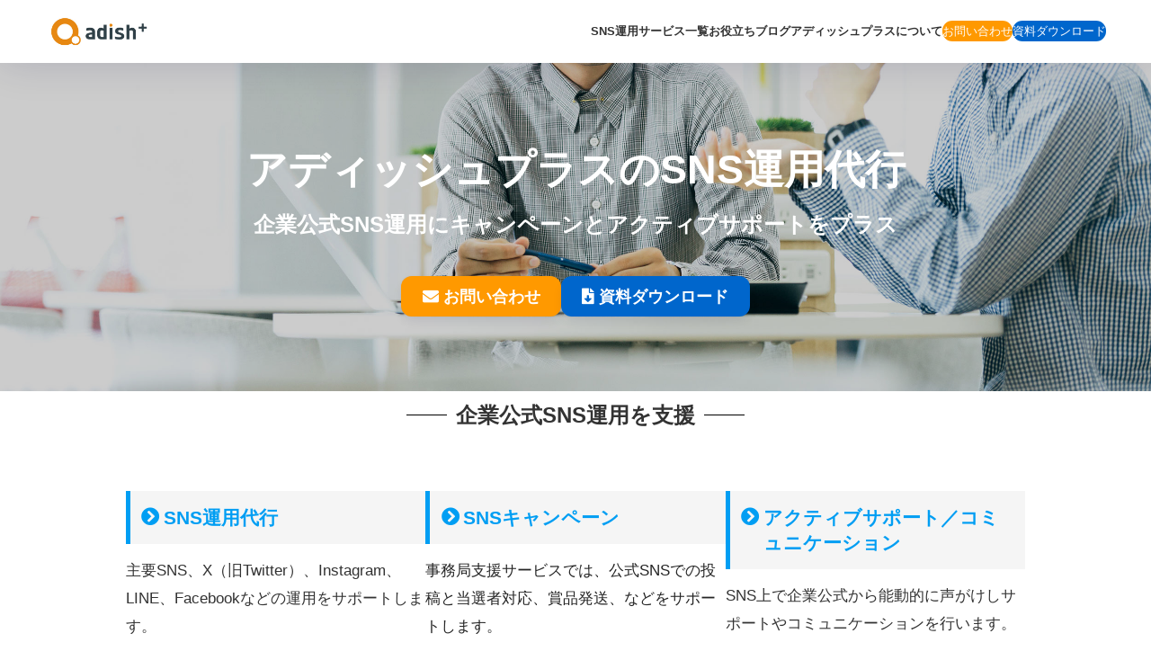

--- FILE ---
content_type: text/html; charset=utf-8
request_url: https://www.google.com/recaptcha/api2/anchor?ar=1&k=6Lezi2gqAAAAADZNXTRXgagfTGNbb8VTh4Rd215Y&co=aHR0cHM6Ly93d3cuc25zLmFkaXNocGx1cy5jby5qcDo0NDM.&hl=en&v=PoyoqOPhxBO7pBk68S4YbpHZ&size=invisible&anchor-ms=20000&execute-ms=30000&cb=1582dy5x9f6h
body_size: 48748
content:
<!DOCTYPE HTML><html dir="ltr" lang="en"><head><meta http-equiv="Content-Type" content="text/html; charset=UTF-8">
<meta http-equiv="X-UA-Compatible" content="IE=edge">
<title>reCAPTCHA</title>
<style type="text/css">
/* cyrillic-ext */
@font-face {
  font-family: 'Roboto';
  font-style: normal;
  font-weight: 400;
  font-stretch: 100%;
  src: url(//fonts.gstatic.com/s/roboto/v48/KFO7CnqEu92Fr1ME7kSn66aGLdTylUAMa3GUBHMdazTgWw.woff2) format('woff2');
  unicode-range: U+0460-052F, U+1C80-1C8A, U+20B4, U+2DE0-2DFF, U+A640-A69F, U+FE2E-FE2F;
}
/* cyrillic */
@font-face {
  font-family: 'Roboto';
  font-style: normal;
  font-weight: 400;
  font-stretch: 100%;
  src: url(//fonts.gstatic.com/s/roboto/v48/KFO7CnqEu92Fr1ME7kSn66aGLdTylUAMa3iUBHMdazTgWw.woff2) format('woff2');
  unicode-range: U+0301, U+0400-045F, U+0490-0491, U+04B0-04B1, U+2116;
}
/* greek-ext */
@font-face {
  font-family: 'Roboto';
  font-style: normal;
  font-weight: 400;
  font-stretch: 100%;
  src: url(//fonts.gstatic.com/s/roboto/v48/KFO7CnqEu92Fr1ME7kSn66aGLdTylUAMa3CUBHMdazTgWw.woff2) format('woff2');
  unicode-range: U+1F00-1FFF;
}
/* greek */
@font-face {
  font-family: 'Roboto';
  font-style: normal;
  font-weight: 400;
  font-stretch: 100%;
  src: url(//fonts.gstatic.com/s/roboto/v48/KFO7CnqEu92Fr1ME7kSn66aGLdTylUAMa3-UBHMdazTgWw.woff2) format('woff2');
  unicode-range: U+0370-0377, U+037A-037F, U+0384-038A, U+038C, U+038E-03A1, U+03A3-03FF;
}
/* math */
@font-face {
  font-family: 'Roboto';
  font-style: normal;
  font-weight: 400;
  font-stretch: 100%;
  src: url(//fonts.gstatic.com/s/roboto/v48/KFO7CnqEu92Fr1ME7kSn66aGLdTylUAMawCUBHMdazTgWw.woff2) format('woff2');
  unicode-range: U+0302-0303, U+0305, U+0307-0308, U+0310, U+0312, U+0315, U+031A, U+0326-0327, U+032C, U+032F-0330, U+0332-0333, U+0338, U+033A, U+0346, U+034D, U+0391-03A1, U+03A3-03A9, U+03B1-03C9, U+03D1, U+03D5-03D6, U+03F0-03F1, U+03F4-03F5, U+2016-2017, U+2034-2038, U+203C, U+2040, U+2043, U+2047, U+2050, U+2057, U+205F, U+2070-2071, U+2074-208E, U+2090-209C, U+20D0-20DC, U+20E1, U+20E5-20EF, U+2100-2112, U+2114-2115, U+2117-2121, U+2123-214F, U+2190, U+2192, U+2194-21AE, U+21B0-21E5, U+21F1-21F2, U+21F4-2211, U+2213-2214, U+2216-22FF, U+2308-230B, U+2310, U+2319, U+231C-2321, U+2336-237A, U+237C, U+2395, U+239B-23B7, U+23D0, U+23DC-23E1, U+2474-2475, U+25AF, U+25B3, U+25B7, U+25BD, U+25C1, U+25CA, U+25CC, U+25FB, U+266D-266F, U+27C0-27FF, U+2900-2AFF, U+2B0E-2B11, U+2B30-2B4C, U+2BFE, U+3030, U+FF5B, U+FF5D, U+1D400-1D7FF, U+1EE00-1EEFF;
}
/* symbols */
@font-face {
  font-family: 'Roboto';
  font-style: normal;
  font-weight: 400;
  font-stretch: 100%;
  src: url(//fonts.gstatic.com/s/roboto/v48/KFO7CnqEu92Fr1ME7kSn66aGLdTylUAMaxKUBHMdazTgWw.woff2) format('woff2');
  unicode-range: U+0001-000C, U+000E-001F, U+007F-009F, U+20DD-20E0, U+20E2-20E4, U+2150-218F, U+2190, U+2192, U+2194-2199, U+21AF, U+21E6-21F0, U+21F3, U+2218-2219, U+2299, U+22C4-22C6, U+2300-243F, U+2440-244A, U+2460-24FF, U+25A0-27BF, U+2800-28FF, U+2921-2922, U+2981, U+29BF, U+29EB, U+2B00-2BFF, U+4DC0-4DFF, U+FFF9-FFFB, U+10140-1018E, U+10190-1019C, U+101A0, U+101D0-101FD, U+102E0-102FB, U+10E60-10E7E, U+1D2C0-1D2D3, U+1D2E0-1D37F, U+1F000-1F0FF, U+1F100-1F1AD, U+1F1E6-1F1FF, U+1F30D-1F30F, U+1F315, U+1F31C, U+1F31E, U+1F320-1F32C, U+1F336, U+1F378, U+1F37D, U+1F382, U+1F393-1F39F, U+1F3A7-1F3A8, U+1F3AC-1F3AF, U+1F3C2, U+1F3C4-1F3C6, U+1F3CA-1F3CE, U+1F3D4-1F3E0, U+1F3ED, U+1F3F1-1F3F3, U+1F3F5-1F3F7, U+1F408, U+1F415, U+1F41F, U+1F426, U+1F43F, U+1F441-1F442, U+1F444, U+1F446-1F449, U+1F44C-1F44E, U+1F453, U+1F46A, U+1F47D, U+1F4A3, U+1F4B0, U+1F4B3, U+1F4B9, U+1F4BB, U+1F4BF, U+1F4C8-1F4CB, U+1F4D6, U+1F4DA, U+1F4DF, U+1F4E3-1F4E6, U+1F4EA-1F4ED, U+1F4F7, U+1F4F9-1F4FB, U+1F4FD-1F4FE, U+1F503, U+1F507-1F50B, U+1F50D, U+1F512-1F513, U+1F53E-1F54A, U+1F54F-1F5FA, U+1F610, U+1F650-1F67F, U+1F687, U+1F68D, U+1F691, U+1F694, U+1F698, U+1F6AD, U+1F6B2, U+1F6B9-1F6BA, U+1F6BC, U+1F6C6-1F6CF, U+1F6D3-1F6D7, U+1F6E0-1F6EA, U+1F6F0-1F6F3, U+1F6F7-1F6FC, U+1F700-1F7FF, U+1F800-1F80B, U+1F810-1F847, U+1F850-1F859, U+1F860-1F887, U+1F890-1F8AD, U+1F8B0-1F8BB, U+1F8C0-1F8C1, U+1F900-1F90B, U+1F93B, U+1F946, U+1F984, U+1F996, U+1F9E9, U+1FA00-1FA6F, U+1FA70-1FA7C, U+1FA80-1FA89, U+1FA8F-1FAC6, U+1FACE-1FADC, U+1FADF-1FAE9, U+1FAF0-1FAF8, U+1FB00-1FBFF;
}
/* vietnamese */
@font-face {
  font-family: 'Roboto';
  font-style: normal;
  font-weight: 400;
  font-stretch: 100%;
  src: url(//fonts.gstatic.com/s/roboto/v48/KFO7CnqEu92Fr1ME7kSn66aGLdTylUAMa3OUBHMdazTgWw.woff2) format('woff2');
  unicode-range: U+0102-0103, U+0110-0111, U+0128-0129, U+0168-0169, U+01A0-01A1, U+01AF-01B0, U+0300-0301, U+0303-0304, U+0308-0309, U+0323, U+0329, U+1EA0-1EF9, U+20AB;
}
/* latin-ext */
@font-face {
  font-family: 'Roboto';
  font-style: normal;
  font-weight: 400;
  font-stretch: 100%;
  src: url(//fonts.gstatic.com/s/roboto/v48/KFO7CnqEu92Fr1ME7kSn66aGLdTylUAMa3KUBHMdazTgWw.woff2) format('woff2');
  unicode-range: U+0100-02BA, U+02BD-02C5, U+02C7-02CC, U+02CE-02D7, U+02DD-02FF, U+0304, U+0308, U+0329, U+1D00-1DBF, U+1E00-1E9F, U+1EF2-1EFF, U+2020, U+20A0-20AB, U+20AD-20C0, U+2113, U+2C60-2C7F, U+A720-A7FF;
}
/* latin */
@font-face {
  font-family: 'Roboto';
  font-style: normal;
  font-weight: 400;
  font-stretch: 100%;
  src: url(//fonts.gstatic.com/s/roboto/v48/KFO7CnqEu92Fr1ME7kSn66aGLdTylUAMa3yUBHMdazQ.woff2) format('woff2');
  unicode-range: U+0000-00FF, U+0131, U+0152-0153, U+02BB-02BC, U+02C6, U+02DA, U+02DC, U+0304, U+0308, U+0329, U+2000-206F, U+20AC, U+2122, U+2191, U+2193, U+2212, U+2215, U+FEFF, U+FFFD;
}
/* cyrillic-ext */
@font-face {
  font-family: 'Roboto';
  font-style: normal;
  font-weight: 500;
  font-stretch: 100%;
  src: url(//fonts.gstatic.com/s/roboto/v48/KFO7CnqEu92Fr1ME7kSn66aGLdTylUAMa3GUBHMdazTgWw.woff2) format('woff2');
  unicode-range: U+0460-052F, U+1C80-1C8A, U+20B4, U+2DE0-2DFF, U+A640-A69F, U+FE2E-FE2F;
}
/* cyrillic */
@font-face {
  font-family: 'Roboto';
  font-style: normal;
  font-weight: 500;
  font-stretch: 100%;
  src: url(//fonts.gstatic.com/s/roboto/v48/KFO7CnqEu92Fr1ME7kSn66aGLdTylUAMa3iUBHMdazTgWw.woff2) format('woff2');
  unicode-range: U+0301, U+0400-045F, U+0490-0491, U+04B0-04B1, U+2116;
}
/* greek-ext */
@font-face {
  font-family: 'Roboto';
  font-style: normal;
  font-weight: 500;
  font-stretch: 100%;
  src: url(//fonts.gstatic.com/s/roboto/v48/KFO7CnqEu92Fr1ME7kSn66aGLdTylUAMa3CUBHMdazTgWw.woff2) format('woff2');
  unicode-range: U+1F00-1FFF;
}
/* greek */
@font-face {
  font-family: 'Roboto';
  font-style: normal;
  font-weight: 500;
  font-stretch: 100%;
  src: url(//fonts.gstatic.com/s/roboto/v48/KFO7CnqEu92Fr1ME7kSn66aGLdTylUAMa3-UBHMdazTgWw.woff2) format('woff2');
  unicode-range: U+0370-0377, U+037A-037F, U+0384-038A, U+038C, U+038E-03A1, U+03A3-03FF;
}
/* math */
@font-face {
  font-family: 'Roboto';
  font-style: normal;
  font-weight: 500;
  font-stretch: 100%;
  src: url(//fonts.gstatic.com/s/roboto/v48/KFO7CnqEu92Fr1ME7kSn66aGLdTylUAMawCUBHMdazTgWw.woff2) format('woff2');
  unicode-range: U+0302-0303, U+0305, U+0307-0308, U+0310, U+0312, U+0315, U+031A, U+0326-0327, U+032C, U+032F-0330, U+0332-0333, U+0338, U+033A, U+0346, U+034D, U+0391-03A1, U+03A3-03A9, U+03B1-03C9, U+03D1, U+03D5-03D6, U+03F0-03F1, U+03F4-03F5, U+2016-2017, U+2034-2038, U+203C, U+2040, U+2043, U+2047, U+2050, U+2057, U+205F, U+2070-2071, U+2074-208E, U+2090-209C, U+20D0-20DC, U+20E1, U+20E5-20EF, U+2100-2112, U+2114-2115, U+2117-2121, U+2123-214F, U+2190, U+2192, U+2194-21AE, U+21B0-21E5, U+21F1-21F2, U+21F4-2211, U+2213-2214, U+2216-22FF, U+2308-230B, U+2310, U+2319, U+231C-2321, U+2336-237A, U+237C, U+2395, U+239B-23B7, U+23D0, U+23DC-23E1, U+2474-2475, U+25AF, U+25B3, U+25B7, U+25BD, U+25C1, U+25CA, U+25CC, U+25FB, U+266D-266F, U+27C0-27FF, U+2900-2AFF, U+2B0E-2B11, U+2B30-2B4C, U+2BFE, U+3030, U+FF5B, U+FF5D, U+1D400-1D7FF, U+1EE00-1EEFF;
}
/* symbols */
@font-face {
  font-family: 'Roboto';
  font-style: normal;
  font-weight: 500;
  font-stretch: 100%;
  src: url(//fonts.gstatic.com/s/roboto/v48/KFO7CnqEu92Fr1ME7kSn66aGLdTylUAMaxKUBHMdazTgWw.woff2) format('woff2');
  unicode-range: U+0001-000C, U+000E-001F, U+007F-009F, U+20DD-20E0, U+20E2-20E4, U+2150-218F, U+2190, U+2192, U+2194-2199, U+21AF, U+21E6-21F0, U+21F3, U+2218-2219, U+2299, U+22C4-22C6, U+2300-243F, U+2440-244A, U+2460-24FF, U+25A0-27BF, U+2800-28FF, U+2921-2922, U+2981, U+29BF, U+29EB, U+2B00-2BFF, U+4DC0-4DFF, U+FFF9-FFFB, U+10140-1018E, U+10190-1019C, U+101A0, U+101D0-101FD, U+102E0-102FB, U+10E60-10E7E, U+1D2C0-1D2D3, U+1D2E0-1D37F, U+1F000-1F0FF, U+1F100-1F1AD, U+1F1E6-1F1FF, U+1F30D-1F30F, U+1F315, U+1F31C, U+1F31E, U+1F320-1F32C, U+1F336, U+1F378, U+1F37D, U+1F382, U+1F393-1F39F, U+1F3A7-1F3A8, U+1F3AC-1F3AF, U+1F3C2, U+1F3C4-1F3C6, U+1F3CA-1F3CE, U+1F3D4-1F3E0, U+1F3ED, U+1F3F1-1F3F3, U+1F3F5-1F3F7, U+1F408, U+1F415, U+1F41F, U+1F426, U+1F43F, U+1F441-1F442, U+1F444, U+1F446-1F449, U+1F44C-1F44E, U+1F453, U+1F46A, U+1F47D, U+1F4A3, U+1F4B0, U+1F4B3, U+1F4B9, U+1F4BB, U+1F4BF, U+1F4C8-1F4CB, U+1F4D6, U+1F4DA, U+1F4DF, U+1F4E3-1F4E6, U+1F4EA-1F4ED, U+1F4F7, U+1F4F9-1F4FB, U+1F4FD-1F4FE, U+1F503, U+1F507-1F50B, U+1F50D, U+1F512-1F513, U+1F53E-1F54A, U+1F54F-1F5FA, U+1F610, U+1F650-1F67F, U+1F687, U+1F68D, U+1F691, U+1F694, U+1F698, U+1F6AD, U+1F6B2, U+1F6B9-1F6BA, U+1F6BC, U+1F6C6-1F6CF, U+1F6D3-1F6D7, U+1F6E0-1F6EA, U+1F6F0-1F6F3, U+1F6F7-1F6FC, U+1F700-1F7FF, U+1F800-1F80B, U+1F810-1F847, U+1F850-1F859, U+1F860-1F887, U+1F890-1F8AD, U+1F8B0-1F8BB, U+1F8C0-1F8C1, U+1F900-1F90B, U+1F93B, U+1F946, U+1F984, U+1F996, U+1F9E9, U+1FA00-1FA6F, U+1FA70-1FA7C, U+1FA80-1FA89, U+1FA8F-1FAC6, U+1FACE-1FADC, U+1FADF-1FAE9, U+1FAF0-1FAF8, U+1FB00-1FBFF;
}
/* vietnamese */
@font-face {
  font-family: 'Roboto';
  font-style: normal;
  font-weight: 500;
  font-stretch: 100%;
  src: url(//fonts.gstatic.com/s/roboto/v48/KFO7CnqEu92Fr1ME7kSn66aGLdTylUAMa3OUBHMdazTgWw.woff2) format('woff2');
  unicode-range: U+0102-0103, U+0110-0111, U+0128-0129, U+0168-0169, U+01A0-01A1, U+01AF-01B0, U+0300-0301, U+0303-0304, U+0308-0309, U+0323, U+0329, U+1EA0-1EF9, U+20AB;
}
/* latin-ext */
@font-face {
  font-family: 'Roboto';
  font-style: normal;
  font-weight: 500;
  font-stretch: 100%;
  src: url(//fonts.gstatic.com/s/roboto/v48/KFO7CnqEu92Fr1ME7kSn66aGLdTylUAMa3KUBHMdazTgWw.woff2) format('woff2');
  unicode-range: U+0100-02BA, U+02BD-02C5, U+02C7-02CC, U+02CE-02D7, U+02DD-02FF, U+0304, U+0308, U+0329, U+1D00-1DBF, U+1E00-1E9F, U+1EF2-1EFF, U+2020, U+20A0-20AB, U+20AD-20C0, U+2113, U+2C60-2C7F, U+A720-A7FF;
}
/* latin */
@font-face {
  font-family: 'Roboto';
  font-style: normal;
  font-weight: 500;
  font-stretch: 100%;
  src: url(//fonts.gstatic.com/s/roboto/v48/KFO7CnqEu92Fr1ME7kSn66aGLdTylUAMa3yUBHMdazQ.woff2) format('woff2');
  unicode-range: U+0000-00FF, U+0131, U+0152-0153, U+02BB-02BC, U+02C6, U+02DA, U+02DC, U+0304, U+0308, U+0329, U+2000-206F, U+20AC, U+2122, U+2191, U+2193, U+2212, U+2215, U+FEFF, U+FFFD;
}
/* cyrillic-ext */
@font-face {
  font-family: 'Roboto';
  font-style: normal;
  font-weight: 900;
  font-stretch: 100%;
  src: url(//fonts.gstatic.com/s/roboto/v48/KFO7CnqEu92Fr1ME7kSn66aGLdTylUAMa3GUBHMdazTgWw.woff2) format('woff2');
  unicode-range: U+0460-052F, U+1C80-1C8A, U+20B4, U+2DE0-2DFF, U+A640-A69F, U+FE2E-FE2F;
}
/* cyrillic */
@font-face {
  font-family: 'Roboto';
  font-style: normal;
  font-weight: 900;
  font-stretch: 100%;
  src: url(//fonts.gstatic.com/s/roboto/v48/KFO7CnqEu92Fr1ME7kSn66aGLdTylUAMa3iUBHMdazTgWw.woff2) format('woff2');
  unicode-range: U+0301, U+0400-045F, U+0490-0491, U+04B0-04B1, U+2116;
}
/* greek-ext */
@font-face {
  font-family: 'Roboto';
  font-style: normal;
  font-weight: 900;
  font-stretch: 100%;
  src: url(//fonts.gstatic.com/s/roboto/v48/KFO7CnqEu92Fr1ME7kSn66aGLdTylUAMa3CUBHMdazTgWw.woff2) format('woff2');
  unicode-range: U+1F00-1FFF;
}
/* greek */
@font-face {
  font-family: 'Roboto';
  font-style: normal;
  font-weight: 900;
  font-stretch: 100%;
  src: url(//fonts.gstatic.com/s/roboto/v48/KFO7CnqEu92Fr1ME7kSn66aGLdTylUAMa3-UBHMdazTgWw.woff2) format('woff2');
  unicode-range: U+0370-0377, U+037A-037F, U+0384-038A, U+038C, U+038E-03A1, U+03A3-03FF;
}
/* math */
@font-face {
  font-family: 'Roboto';
  font-style: normal;
  font-weight: 900;
  font-stretch: 100%;
  src: url(//fonts.gstatic.com/s/roboto/v48/KFO7CnqEu92Fr1ME7kSn66aGLdTylUAMawCUBHMdazTgWw.woff2) format('woff2');
  unicode-range: U+0302-0303, U+0305, U+0307-0308, U+0310, U+0312, U+0315, U+031A, U+0326-0327, U+032C, U+032F-0330, U+0332-0333, U+0338, U+033A, U+0346, U+034D, U+0391-03A1, U+03A3-03A9, U+03B1-03C9, U+03D1, U+03D5-03D6, U+03F0-03F1, U+03F4-03F5, U+2016-2017, U+2034-2038, U+203C, U+2040, U+2043, U+2047, U+2050, U+2057, U+205F, U+2070-2071, U+2074-208E, U+2090-209C, U+20D0-20DC, U+20E1, U+20E5-20EF, U+2100-2112, U+2114-2115, U+2117-2121, U+2123-214F, U+2190, U+2192, U+2194-21AE, U+21B0-21E5, U+21F1-21F2, U+21F4-2211, U+2213-2214, U+2216-22FF, U+2308-230B, U+2310, U+2319, U+231C-2321, U+2336-237A, U+237C, U+2395, U+239B-23B7, U+23D0, U+23DC-23E1, U+2474-2475, U+25AF, U+25B3, U+25B7, U+25BD, U+25C1, U+25CA, U+25CC, U+25FB, U+266D-266F, U+27C0-27FF, U+2900-2AFF, U+2B0E-2B11, U+2B30-2B4C, U+2BFE, U+3030, U+FF5B, U+FF5D, U+1D400-1D7FF, U+1EE00-1EEFF;
}
/* symbols */
@font-face {
  font-family: 'Roboto';
  font-style: normal;
  font-weight: 900;
  font-stretch: 100%;
  src: url(//fonts.gstatic.com/s/roboto/v48/KFO7CnqEu92Fr1ME7kSn66aGLdTylUAMaxKUBHMdazTgWw.woff2) format('woff2');
  unicode-range: U+0001-000C, U+000E-001F, U+007F-009F, U+20DD-20E0, U+20E2-20E4, U+2150-218F, U+2190, U+2192, U+2194-2199, U+21AF, U+21E6-21F0, U+21F3, U+2218-2219, U+2299, U+22C4-22C6, U+2300-243F, U+2440-244A, U+2460-24FF, U+25A0-27BF, U+2800-28FF, U+2921-2922, U+2981, U+29BF, U+29EB, U+2B00-2BFF, U+4DC0-4DFF, U+FFF9-FFFB, U+10140-1018E, U+10190-1019C, U+101A0, U+101D0-101FD, U+102E0-102FB, U+10E60-10E7E, U+1D2C0-1D2D3, U+1D2E0-1D37F, U+1F000-1F0FF, U+1F100-1F1AD, U+1F1E6-1F1FF, U+1F30D-1F30F, U+1F315, U+1F31C, U+1F31E, U+1F320-1F32C, U+1F336, U+1F378, U+1F37D, U+1F382, U+1F393-1F39F, U+1F3A7-1F3A8, U+1F3AC-1F3AF, U+1F3C2, U+1F3C4-1F3C6, U+1F3CA-1F3CE, U+1F3D4-1F3E0, U+1F3ED, U+1F3F1-1F3F3, U+1F3F5-1F3F7, U+1F408, U+1F415, U+1F41F, U+1F426, U+1F43F, U+1F441-1F442, U+1F444, U+1F446-1F449, U+1F44C-1F44E, U+1F453, U+1F46A, U+1F47D, U+1F4A3, U+1F4B0, U+1F4B3, U+1F4B9, U+1F4BB, U+1F4BF, U+1F4C8-1F4CB, U+1F4D6, U+1F4DA, U+1F4DF, U+1F4E3-1F4E6, U+1F4EA-1F4ED, U+1F4F7, U+1F4F9-1F4FB, U+1F4FD-1F4FE, U+1F503, U+1F507-1F50B, U+1F50D, U+1F512-1F513, U+1F53E-1F54A, U+1F54F-1F5FA, U+1F610, U+1F650-1F67F, U+1F687, U+1F68D, U+1F691, U+1F694, U+1F698, U+1F6AD, U+1F6B2, U+1F6B9-1F6BA, U+1F6BC, U+1F6C6-1F6CF, U+1F6D3-1F6D7, U+1F6E0-1F6EA, U+1F6F0-1F6F3, U+1F6F7-1F6FC, U+1F700-1F7FF, U+1F800-1F80B, U+1F810-1F847, U+1F850-1F859, U+1F860-1F887, U+1F890-1F8AD, U+1F8B0-1F8BB, U+1F8C0-1F8C1, U+1F900-1F90B, U+1F93B, U+1F946, U+1F984, U+1F996, U+1F9E9, U+1FA00-1FA6F, U+1FA70-1FA7C, U+1FA80-1FA89, U+1FA8F-1FAC6, U+1FACE-1FADC, U+1FADF-1FAE9, U+1FAF0-1FAF8, U+1FB00-1FBFF;
}
/* vietnamese */
@font-face {
  font-family: 'Roboto';
  font-style: normal;
  font-weight: 900;
  font-stretch: 100%;
  src: url(//fonts.gstatic.com/s/roboto/v48/KFO7CnqEu92Fr1ME7kSn66aGLdTylUAMa3OUBHMdazTgWw.woff2) format('woff2');
  unicode-range: U+0102-0103, U+0110-0111, U+0128-0129, U+0168-0169, U+01A0-01A1, U+01AF-01B0, U+0300-0301, U+0303-0304, U+0308-0309, U+0323, U+0329, U+1EA0-1EF9, U+20AB;
}
/* latin-ext */
@font-face {
  font-family: 'Roboto';
  font-style: normal;
  font-weight: 900;
  font-stretch: 100%;
  src: url(//fonts.gstatic.com/s/roboto/v48/KFO7CnqEu92Fr1ME7kSn66aGLdTylUAMa3KUBHMdazTgWw.woff2) format('woff2');
  unicode-range: U+0100-02BA, U+02BD-02C5, U+02C7-02CC, U+02CE-02D7, U+02DD-02FF, U+0304, U+0308, U+0329, U+1D00-1DBF, U+1E00-1E9F, U+1EF2-1EFF, U+2020, U+20A0-20AB, U+20AD-20C0, U+2113, U+2C60-2C7F, U+A720-A7FF;
}
/* latin */
@font-face {
  font-family: 'Roboto';
  font-style: normal;
  font-weight: 900;
  font-stretch: 100%;
  src: url(//fonts.gstatic.com/s/roboto/v48/KFO7CnqEu92Fr1ME7kSn66aGLdTylUAMa3yUBHMdazQ.woff2) format('woff2');
  unicode-range: U+0000-00FF, U+0131, U+0152-0153, U+02BB-02BC, U+02C6, U+02DA, U+02DC, U+0304, U+0308, U+0329, U+2000-206F, U+20AC, U+2122, U+2191, U+2193, U+2212, U+2215, U+FEFF, U+FFFD;
}

</style>
<link rel="stylesheet" type="text/css" href="https://www.gstatic.com/recaptcha/releases/PoyoqOPhxBO7pBk68S4YbpHZ/styles__ltr.css">
<script nonce="pQ1LtT--eqt2RdgRLiWAIA" type="text/javascript">window['__recaptcha_api'] = 'https://www.google.com/recaptcha/api2/';</script>
<script type="text/javascript" src="https://www.gstatic.com/recaptcha/releases/PoyoqOPhxBO7pBk68S4YbpHZ/recaptcha__en.js" nonce="pQ1LtT--eqt2RdgRLiWAIA">
      
    </script></head>
<body><div id="rc-anchor-alert" class="rc-anchor-alert"></div>
<input type="hidden" id="recaptcha-token" value="[base64]">
<script type="text/javascript" nonce="pQ1LtT--eqt2RdgRLiWAIA">
      recaptcha.anchor.Main.init("[\x22ainput\x22,[\x22bgdata\x22,\x22\x22,\[base64]/[base64]/[base64]/[base64]/[base64]/[base64]/[base64]/[base64]/[base64]/[base64]\\u003d\x22,\[base64]\x22,\[base64]/[base64]/DqcKPJxXDtFh2dQc9dMOGw4JtwozDgmDDtMKGAsOfYMOnYEZhwoh/TTxmZFVLwpMgw5bDjsKuKMKUwpbDgGfCiMOCJMO0w5VHw4Ezw442fE5geAvDtB1ycsKJwotMZgrDisOzcmJsw61xfMOYDMOkTRc6w6MHLMOCw4bCvcKMaR/[base64]/DkcO/wqVjCsOgNcOkLcOdQ8Kzwrcow4A9McO/w5oLwrjDsGIcAMOTQsOoJ8K7EhPClsKiKRHChcKpwp7CoVDCtG0gY8OUworClS02bAx+wpzCq8Ocwrkcw5USwpbCpCA4w5rDncOowqYGIGnDhsKLCVN9GX7Du8KRw6sow7N5MMKwS2jCpEwmQ8KWw6zDj0dELl0Ew6PCrg12wqkWwpjCkUzDsEVrMsKQSlbCpsK7wqk/UTHDpjfCiwpUwrHDsMKUacOHw6dTw7rCisKLI2ogIcO3w7bCusKbRcOLZwPDrVU1VsKAw5/CngZrw64iwoUQR0PDtcOyRB3Dk2RiecOtw4IeZkLCtUnDiMKaw7PDlh3CicKWw5pGwoXDlhZhIFgJNWpRwoQWw4HCvzPCqizDtkhLw59ACEciAzTDo8OpOMOWw6ggHgZpTD3DscKmb2VhbGEieMOnT8KtIglpb1LCnsOzZcKVBGlDTiF6fHE/wp3Dmw1PO8Krw7HCoQzCuCRxw60iwp0yMkc+w5bCgA3CsQ7DtcKtw79rw6YzJcO6w5klwpvCj8OzBGvDs8OZd8KNC8KSw5XDo8OHw6PCpznDgjcsMzLCpxlWPX3CkcO0w5wZwpTDlcKOwpLCnTkhwp04GnXDjRcHwr3DizDDkXB5w6rDkn/DgT7Cl8KLw5QzNcOqHcKjw7jDk8K+SkIlw7LDv8OoGA0KdcOKNCXDrQo8w4fDkXp0WcOvwot+NzLDpVRnw4nDpsKWwrJewo5OwpjCo8OIwpZ8P33CniRMwrtGw7DDs8OdXMKmw6bDg8KrD1Z5w7Q5LMKWNiLCrEFfSX/[base64]/w67Dqx5WHsKuQcOXLBpUYMOlRzjDvWzDl8KIXsOLX8K/wp7CosKkBATCq8K6wrzCuy9Gw6/CkRc0CsO8eyYFwrHDhgnCu8KOw5nCpsO+w5J4dcONwqXClcO1JsOIwpJlwp7DgsOIw53ChMOyL0YIwrpyL0TDoFTDrX3CsgbDp1nDhMOVXUopw4XCojbDtkA2Ti/[base64]/CrWHCj8OeIXpIPMOWw5TDkWoOw4vCpMOoRsOHw7d4LsKDYEPCmsO9wpXCiynCvBoZwqInSnlrwqbCjiRPw4FCw53CpcKiw6nDs8OnT0g2woRkwrBEAsKca07CiyfCqQFmw5/DrMKEBMK7Yml7woBLwrrCkT08QCQoCAF4wpzChMKuJ8Otwq7ClMKxLQUpcwxEGE3DqA3DmsObdHnCkcO+BcKpUsK7w6oEw70MwrrCoEZrG8OHwrYae8Oew4bCrcOBPMOseTjCn8K4ASTCs8OOOsKNw6TDokjCrMOLw7bCjGrClQ7CjXnDghsJw6kuw7Y6Y8O/[base64]/Djn00w6vCgMOQfi4gEsOfw6LClB8Ew6gFWcOaw5zChsOJwrHCv1/CvUtEfBklV8KOMcK7bsOTbMKHwq5sw6R2w7gQa8O3w41OBcKed2gNA8O+wpMDw6XCmg0SXA5Xw6ttwprDsCwKwpHDpcOqUyMAI8KtH0/DtT/CocKVC8OyBmLDkUXCi8K8dcK1w79pwofCp8K2JELCl8OVTUZBwrxxECTDiQvDqhTDvgLCqTJRw78Gw6BUw4o/[base64]/CvsOTGFTCncKvw6QFcmomLQ15w7UNOcKBHWd8IXQCH8OMK8Kyw5ouYT/DmEYzw6cYwrpaw4fCjDbCv8OGG3EhG8KmN0NLHGLCuAxNBsKcw7I1OcK8cXrCjjApcgDDjcOkw7zDocKSw4PDmFHDl8KeAHrCmsOWw7DDtsKVw5heBW8Kw6ZqIcKDwrZCw6kzIsK8BRjDmsKXw5bDrsOIwqfDkiY4w6IhJ8O4w5nDpy/DjcORO8O6w51tw7I6w593w5ZFW3zDuWQnw4EJQcOVw6h+EcKsSMObKDxvw6DCqzzCs1/DnHPDuXPDlGTCh3wGagrCuE3DsHdNfcOMwqcOw5VvwrgHw5Zrw706O8OaAAbCiBNkB8KCw7sJfARPwrJKb8Kuw5RDwpHCl8K/[base64]/DkjYUFsK5Py3DgMKuN1bDsDxjCcK9wr/Dt8KgZcK2MkZgw4B3f8O5w5jCrcOzw4vCqcKCAEMDwr/DnzFWOMK7w7bCtD8VBynDhcKxwoA1w6DDmVZMLMKqwpjCpyDCt0VkwqnCgMOEw6TCnMK2w65OZsOqcwAUS8OdelNIaCx+w4vCtRhgwqBPwoJHw5bDtVdiwrPCmxhswrRww5h/dmbDp8Owwq5Iw5kPIwNqw7dlw6nCrMKYIghmJnfDqXzCkcKTw7zDq2MRw5g0w4bDtzvDsMOJw47Cl1JBw7tbw4stXMKjwpvDsjXDll8PeXFOw67CujbDsi3CnCtZwoXCkDTCkV0qwrMPwrPDuwPClMKWXcK1wrnDq8OMw5cUJR92w4JpMsKDwr/CoHXDpMKnw64Ywr3Ch8K0w5bCvgZFwonClwNGPsOOKAV/w6DDucOIw4PDrh9rUcOiHcOXw6NDcsOzK3hmwqQlN8Orw6UMwoETw5PDtXM/w7DCh8KDw4vCkcOxMHwuC8KwIBbDtzDDiQZGw6XCnMKqwqnCuC3DisK+FzPDr8Krwp7CmcOeRSDCjHnCuV0IwqTDjcOhEcKKXMKDw7Bfwo7Cn8OAwqEJw6bCo8Kqw5LCpBHDnmR/[base64]/CqSJkw4HDiMOowqR9wrXCukTCj23DssKLacKWDMOrw6h4wpkqwoPDlcOhbVMybiHDlcOfw4dcwozDtQoSw756KcKXwrDDnMKoKMK6wq/CkMK6w4wXw7QuNFdnw5UbJlHCilPDmsKjM3zCjQzDjwBcP8OzwpTCo2szwozDj8K2MQoow7/[base64]/[base64]/DhEZ3FcK7w6ENwqDCmCPCsMKERMKMwoDDqMOnEsKEw5V3THjCmsO5VTcCDHVNTEJgNQfDlMO7QygMw6NJwqA4Bxhgw4XCosOHSmlLbcKUDx5CYw02fMOnYcOvCcKQWMKNwroGw5NQwp8LwoMfwqJCbjwNHmVWwrcNYD7DvcKXwq9EwrzCpVbDmx/DgMOgw4XChy3CnsOKfMKAw6wHwpzCmFscDxMiBcKwaTNcKMKHDcKreF/CnRvDq8OyZzJuw5UYw5V/w6XDtcOQZCcwQcKEwrbCgijDu3rCp8KvwrHDhkJzV3U0wpFDw5XCnUTDuV7DsytKwqzCrVXDu0zCnzDDpsOtw4s+w6FcC3vDgcKqwpdDw6svC8KUw6LDusOfwoDCtDNDwrTClMKlKMKCwrbDkcOCw7VBw5PCusKtw5YDw6/[base64]/BXHCncK4wrVjZ8Knb1Ysw6dHbn5Qw6/DtMO9wr/ClRM1w598QG1Fwrd0w4rDmyQUwq4UHsO4w5rDp8O/w6Aaw59xAsO9wpnDgsKnCsOfwoHDjH/DnRbCjsOFwpTDtCYyKhdjwo/DjT3DisKLFgPCoSdSw5vDhgbCuzcQw6F/wqXDt8O+wrZtwrDCrivCuMOZw74nRy9qw6oLJMKCwq/CnkfDqBbCpzDCssK7w7FNwojDhcKKwrrCsztef8OPwobDvMKSwpIHHXDDrsO0wow2X8K/[base64]/CvsKUWsKiGXlOKMKJFTJ6wrs7wpQOw6RUw5YXw7NLSMO6wot7w5zDh8OUwrAIwrzDoSgsL8K8V8OpBsKOw4jDl2YiQcKwHMKudnrCmnDDjX3DhAIzY1vCnwsZw63Ci0PCtHozZcKxw7vCrMODw5fCv0E4AsKETy0bw78Zw6/CjjfDqcKlw6E1w7fDscOHQMO3LMKkbcKaRsOpwo0Tf8OAFXIcdcKWw6/CqMOVwpDCicKlw7DCncO1MkF3Ak/CvcO/CnZodRkKXDdGw7XDssKFBVbCiMOPNXLCq1hVwrMZw7TCtsKww49oBMOtwp8XQxbCucKMw41DATjDmmZRw4vCiMOvw4vClTLDsVnDicKZw5M0w4QkRDY9w7LCsCXChcKbwoBWw6nCl8O4G8OowphqwoBcwrnDl1/CgsOXKlDDksOSw6rDucOTXMK2w4tDwpghR0ITIzVKQGXCj0skwr4/w6nDk8KDw5LDrMOgcsKwwrARNcKdXMK+w5rCo2QIIT/ComDCg2PDs8Knw4nDrMOOwrtcw7gFXRrDklPDpV7CuBnCrMOKw6VAT8K9wrc/PMKHB8OiBsO5w73Cp8KmwoVzwoRIw4LDoxlsw6h+wqbCkB46fcKwQcOXw7DCjsOcQBpkwrLCmRIQXC1vYDTDucKWC8KXSHFtUcOtfsOYwo3DgMOaw4/DvMK6Z2rCncOUdMOHw53DtcK8VUTDiUYIwpLDpsKnXAzCscO7wpzCnlHCtcOhUMOYTMOsScK0wpHChsO4BsOWwpFzw7IZOMK/w55Gw6oOX3E1wrB/w4vCicOewrNfw5/[base64]/[base64]/[base64]/[base64]/CnMO2wofDt2gKw57DrMKIw7zCmCQ3GcK9wroPwr1GMcObJQzDtMOGGcKiVXnCvMKqw4UtwpcdfsOaw6nCpUE0w6nDlMKWKCTCgUc2w7MWwrbCo8OHw4kmw5vCqV4Qw4Mbw4cLMG3Ci8OjEsOrNMOrBsKefMKuAl5ecyZ+dmrCuMOMw7fCr2F2wpl6w4/[base64]/[base64]/[base64]/CjQNlNnTDqAA2w6Qsw4DDusOeXRJVwrbCnUVNw5nCrsO8P8OycMOUAQIuwq3DqzbDjl/CmnlgBsKNw65PYCgVwoUPXSjCuhUbdcKUwo7Cvhxqw5TClTjChMOfwqXDhjbDn8KuPsKMw63Ciy3DkMONwrfCkULCuQBuwo17wrciIRHCk8OEw6DDpsOHVMOcEg3Cn8OTamEKwocZG2XCiCLClFYOIsO7Z0HDj1/[base64]/DocO3bsO4w7zCpMO0w64Ew4MYwr1VwpHCmsKaS8OhMWnCmcKwGVE7bCvCthdoYz7Dt8KnYMOMwogcw7lOw5RNw63CqsKuwqB/w6rCvcKdw4l6w4XDoMODwqMJOsOXJ8OJfcOJGFp1EwbCpsOXKMKkw6XDi8Kdw47Cgk4awo3CnWYwNWbCt3nDkVvCtMOGaSHCicKWDzIew7rCs8KdwplpS8OUw7wtw5wRwqA2EQdtdMKkwpdrwp7CmHPCusKROyLCjx/DtsK9wrFlYmRqHEDCn8OSB8KlTcK6V8Oew7gmwrnCqMOAIsOewpJkFsOZFFzDoxViwp7CmMOxw4lUw5jCi8O3wqknJsKba8K9TsKJLsOkWgzDsDFvw4ZqwpzDlz4mwr/CnMK3woDDiUhSbMOmwoRFRGh0w59Dw5oLAMODVcOVw7XCrw1qSMOaFT3CkwYGw4VObU/Cp8KHw7EhwonCqsK3BAQSwoZELwN6wrFEJsODwpdxR8OxwovCsFpJwrvDrMOnw5kdYS1/GsKaTy1jw4J1PMKFworCjcOXw5JJwqLCg1RGwq18wqNLVSgOEcOYKHvCvh/[base64]/Cg1Aewp3DvsO2w5bDpADDnC5YFSdibsK0wpgONsO6w6VjwrxSEsKAwonDqsOUw5Q3w5bClAdBLR7CqMOlw5tcU8Knw5rDt8KDw6rCqEUawqRdaQgNeXIow6B6woxpw5V4BcKrF8Otw4/DrV53dsKSw63DrcOVAE9Jw6/[base64]/Ci8K5wp/CksKgwqo/FBnCssOHw4jCoEEML8Kyw7XDojhkwpErDHgIw50XLkDDrEUfw4wfMlB1wqDCi3o2w6tdOcKZKBHCuHHDgsObw6/DkcOcKMKVwpdjwo/CocKIw60nJMOywrrCgMKIG8K3cEfDnsOQMTfDmkk8b8KDwoPCgsO0ccKJL8KywrHChnnDjT/DhD3ClyvCs8OYCjQiw5dKw4DDuMKaCyDDpHPCvXQ0w6vCksK9K8K/wrMsw6VxwqLCkcOQWcOCI27CtcKQw7vDtwHCi2zDlsOow7E1AMOPT1ZCU8OvZcOdK8K5ORU5PsOvwo4IDXjCkMKcdcOlw5NYwpwRalVAw4BAwo/DisK/dMKuw489w5nDhsKKwofDu30if8KOwqfDoGLDnMKDw7c6wod/wrrCgsOTw67CvSx9w7BNwrB/w6PDuzPDsXxCRll9NcK1wqYVb8ORw6nDj03DrcKZw5dRSMK7T03CgcK4IAUyTRovwqRnwqtcbkzCvMOVelHCqsK5L1sDwq5sDMKTw4nCiT7CnGPClivDpcKowqzCi8OeY8KSZljDt2tsw4VSasO+w7siw6wUKMOBIx/Dv8K3TMKGw7HDisKlRk0yFsKxwrbDold8wq3ChXnDmsOpJMKDSQvDlDTCpirCiMOudXTDjjdowpVfBhl2D8O1w7VGGcK+w5fChkHCsynDrcKHw7bDlA9Tw6zCvF9Tb8KCwqvCswzDniVpwpLDjFk1wpjDgsKZRcOoRMKTw63CtQN3SyLDiXh/woY0TCnCgQMYwq7Ci8KhPj8ywpxOw6p4wr1Kw6czIMOja8OLwrF8w7InaVPDs38IGMOlw7HCkDNvwpg0w73DlcO+H8K8NMO0AUpWwqA/wqjCrcORYsOdBlBxAMOsRT/DrWvDlHzDtMKIRsOCw58NZ8ORw7fChVYcw7HCisORdcK8wrrDoBHDrHQCwqYrw7Y+wrtBwpU6wqJ4SMKqFcKhwqTDmcOPGMKHAWHDmCU9cMOHwo/DlsKkw5tVS8OHF8OJwqvDqMOFdmhdwqrCkFbDncKDKMODwqPCnDnCrxlOYcOrMyNSPcOEw4xWw7odwoTCuMOoNyMjw6bCnwvDqcK8azFFw7rCrw/CsMOcwqXDvX3ChwBjDmTDrBEfV8KZwprCiwrDicOkESfCskB7JkQBd8KhQT/[base64]/Dj18lMAnDshAyw5bDusOJeRfDuxANw7HCtsOfw4rCo8K5Xnx2ZCcqA8KNwptYJMOSMWNjw5oHw7TCii7DsMKEw7AIb35FwqZTwpZAw7XDsynDq8OKw5c9wrcMw6TDjTFVPmnDhXrChGtmZBgdUMKwwr9pVMOPwo7Ck8K9NcOnwqTCisO/LhlJGjbDi8OwwrMqZgPDj14KPT4oKMOKEATCtMKrw4wyaRV8MCDDjsKiEMKGMsKRwrDDqcOhRGjCn2nDujUgw67DrMO6RGDCsgIDOn/[base64]/w5fDvMOWUMOOYsOWEcKJdxUTVFlAw6DCtcOEP0RCw7LDs0jCocO7w77DrUDCoXI6w5xcwq02J8Kyw4bDvV0BwrHDtErCt8KBLsORw5QgL8K2UjBgC8Kjw4ZhworDmgvDiMOowoDDlMKBwpBAw7fCvHvCrcKjbMO7w6LCtcO6wqLCrWPCpFVGSW/CvHYKwrcewqLCgBHCicOiw7HDgGJcF8K/[base64]/QknDoQvDogwvEMOiw5FYYcKnFVnCtHLDsSVPw5hdKBLDi8Kpwo80wqHDkHLDl2dRBgJ5a8KzWzAMw7NkKsO9w6VJwrVsfCQAw4MWw4/Dr8OWEcOrw4LDvAnDtkMoRHHCsMKlbj8aw53DtwDDkcKUwpYiFirDmsOZLGXCosO6AXwAcsKyVMOKw61LZ3fDq8O+wq3DvCnCrsKqQcKHZMKBZcOwZBkVCcKTwo/DlFQ0woU3BU3DtRvDsCnDuMO3DxVDw7XDhcOEwpDCkcOnwrwhwp81w4Yhw4duwrw7wpzDk8KRwrFBwqR9cUHCkcKowo5CwqxEw5l/PMOvJsKCw53CkMKLw4NpLE3DsMOOwoLCgn3DpsOaw5PCjsOaw4N/[base64]/w4rCsMKZw4HCiUl0w7puahPDisKYPUMpwrPDqMKOCi5HDT/DhsOkw6h1w5vCsMKzV15fwqQZSsK2bMOjZVrDqSgaw4tdw7HDlMKtOMOHCjQcw6vCnWBvw6bDv8KgwpLCu2EaYw7DkcKYw4Z4LXVGJsK/Dzpvw4pfwr44GXnCuMOzH8Obwr5pw7dwwrgnw7FowqQywq3Cl03Cjn97HcKTAzdtOsOKL8OPUj/DkDtSDFdcZiExOsOtwpt6w5ZZwpnDlMOPfMKAPsOEwpzCnMO+c1PCkcKaw5rDkEQGw59uw6vCpcKZb8KlNMKFbDhGwqc3TsOgEHcfwovDth3DrEtpwqhmLQbDjcKVFWR+Dj/DncOGw50PP8KKw6nCqsO+w67Drh8rdmLCrsKiwpDCm3wQwo7DrMOPwr80woLDssKJw6XCq8KufW0Vwp7CpUHDo3UywrzCnMOAwqMZF8Kzw4N4IsKGwooiPsKawr/CtsOzdcOWHsKiw6fDnkDDvcKzw40xX8O9H8KdX8Ocw53CjcOSL8OsQRLCuwd/w6UAwqfCu8OLGcOLQ8O6EsOlTHkaVALCuz7CqMKdPxxrw4UMwoDDoWN/MwzCij1cZMOfa8ORw4TDv8OTwr3CrxbChTDDqAx2wpzCpnTCnsOUwrXChFvDlMK7wppTw4B/[base64]/CnGoxazfDvy11w53CuMK/VMOtw5rDvcKqNsK1wqdBcMOjM8KJe8OlPHAcwptnwq1KwppVw53DvkdKwrphFXrCiHwfwobCnsOoTxgDQ2RrVRbDkMOlwr3DkBtaw4sCOzpzAn5ewq8NU1o0EUwUBn/[base64]/Cr0vCtMKJwqMyU3UBLHHCncOnwpzDtDLCk8KzZsKmQhsGGsOZwq1gDcKkwos8GMOdwqNtbcOFOsOUw4AmCcK3JcK3wrXCl34rw7Q3UGfDoEbCrsKBwr/[base64]/Cn8Ohwp7Dlz8Sw5jCvsOUFDVHwrIQw4sBHRHDnkB3OsOdwp5Awr3DujNFwrNeZcOlEMK0wqTCpcKHwrjCtVcEwqp3wofDkcOowoDDkVbDh8O6MMKJwqXChwJAIAkSHQ/Cr8KBw5xtw5x0wpQ4PsKpPMKqwqDDiiDCuSMNw5h7FFnDp8KmwrdsSlszDcK6wo4KV8O4TkNBw7ofwp9VFCPCmMOlw7fCrMOcGyl2w5vDjcKuwrzDoCTDkkfDvVvCpsONw6hww7s4w7XDhVLDnSkhwrZ0bnXDhcKdBTLDhsK0Cj3CucOvesK+T0/DgMKQw5jDnnIXPMKnw47DuhJqw4AEwrnCkyo/w6FrUDx3bsOCwoh+w5wew7cYUHtrw6ZtwoFgTTtvPcK3w7vDuVFAw5wdeEZPMV/CucKFw5V4XcODAcOFJ8OwD8KcwpXDlDw1w6HDgsKNFsKmwrJ9FsOgDEdCUxBOwp5yw6FpNsO5AWDDmToVJMOFwrnDvcKNw4IBXCHDt8OQEFRncMK2wp/[base64]/JX8VXAXCsz/Dnw3Ch8KkwqM2w5vDtMO7UHYdSHhVwpdPM8OowrPDsMOSwoBbRcKbw6gocMOgwoYgVMKgJXrCisOyUDXCusOuLF8PP8O+w5dKXgZvEVzCkMOXTlcoIzLChnw1w53CsQ10wqzCmD7DpCZFw5zCrcOceV/Cu8OpcMKKw4JZS8OEwrdSw6ZPw4DChsO0wqwGfhXCmMOqVGwHwqfCjwlmGcOAFT3DrWQRRkrDlMKtblzCqcO/w6Zzwr7CusOGBMOgZD/DtMORP1RRM1M5ccOgMiw3w4wjHsOSwqLDlHRYHjHDrgvChkkRXcOww7pURU4EZybCiMK5w6ktKsKzYMOpZRQXw49XwqjDhyvCgMKCwpnDt8Kow4fDiRA+wrfCq2Ntwp/Do8KLSsKKwoHCrcK7I1TDl8KPXsKXE8KDw40hOMOicGPDmcKGEyTDgsO/wqHDnsOhN8K9w6XDrF7ChsOnb8KjwroNOwjDs8O1G8OGwoB6wotUw4s2HcK0VFxHwpR1w5gFEcK4w7PClWsEXMOBbjBhwrfDpMOBw509w4o+w4QVwp3Ds8K/Y8OVPsOZwrBcwonCkFDCtsO/DT9YE8OpTsK6CXQKbXzCnsOqbcK6wqAFJMKawqlOwoRLwoRNSMKRwqjClMORwrcrEsKHf8O+QRPDnsKvwqPDp8KewqPCiGlACsKfwq/[base64]/CncKsUyxsWHjCoS3DqsOUA8O8ay3CuMKaBVx2RcKLMQXCs8KrdMKGw6N7Pz8Vw7PDosOywrbDhl9twqHCs8KqaMOiYcOEAyHDoGs0AQLDmzbDsyfDuXANw6tUYsOWwpsEUsOGYcKRWcObwpgTewDDocKgw512YMORwoRJwpDCvA0sw4LDozZmXnxaPD/CgcKjwrZEwqfDt8OKw6JUw6/Dl2cXw7EPSsKHQcO+cMKvwpXCtMKkJh3Cr31Tw4EpwpouwrAmw6tlbMOfw5HCgBo8MMOsWlLCrMKyd03DlX47YnDDoHDDkFbDjcODwplAwq0LbS/DtWYewqTDnMOFw4NvasOpeAzDq2DDssOzw5pDesODw5pYYMOCwpDDpMKGwr7DtsKfwrlyw7N1UcOdwrRSwrvCnmkbFMOPw6vDiAJWw6rDmsKGJgtsw5hWwobDp8KiwrUZAsKHwpQcw7nDnMKLAMODH8OLw5pOXQjCicKrw5puK0jCnEXCi34zw4/ColARwr7CosOpKcKpKDNbwq7DvMK3ZWvDrcKgPUvDq0zDlh7Dgw8PVsO/[base64]/Dr8OCw4hvZ1rCnDHCgn/DhjrDjx8rwoHCo8KzBloFwoMGw7TDjMORwrs3CsKFf8KJw4cUwq9WWcKcw4vDisOtwpppJMOxeTjCkR3DqsKGeXzCnG9FLMOzwqsYw4jCmMKrZS/Cqg0BIsKuBsOiDRsQw5UBOcKPE8OkSMOnwqFcwoBTYMORw6whARJ4wqsqUsKwwpZPwrldw4bDsxtjOcKbw54Zw4gpw4nCksObwrTDgsOqXcKRcgscw546a8OFwqLCqCnCt8KuwpjCvsKPLhvDoDzCiMKvYsOrL1QFBxgNw4zDoMO9w70Lwq1ew6xEw7xHDnkOMEcBwo/CpUsGCMOwwqXCqsKaIiXCrcKOa0puwoxZIsOxwrzDk8O4w751L3oMwrBgJsKEJxXCn8Kvwqtwwo3DicOnNcOnCsOxQcKPC8Klw7jDlcODwozDunfCvsKUR8OkwpIAIinDtjbCj8O7w6zCuMKLw4DCl0jDiMOwwpkFZ8KRR8KteVYQw7lcw7UXQH42TMO/RiTCvR3CkcO5bi7DkjfCkUofD8K0wo3CncOBw6hjw6gXw5pcdMOCdsKSZ8KOwo4WesKxw5w/[base64]/CusK7w7JWQsO/bcO9wr0JZcKpwpVaw6fDvcOEfMOPw5LDgMK7CmLDrhDDu8KSw4jDosKvT29abcOPAsOlwrQ9wq8+CEgGIRxJwp/Ckn7CusKhJy/DimzCmkNsd3XDoygcBMKePMOEJnrCuknDv8O7wq5VwpBQJgLCucOuw4EzGSfClibDsylhIsO3wobDgDpZwqDCosKQOVA/w7TCvMOjQ3bCrHAAw7deb8OQccKTw5HDgHjDscKswpTCmcKUwpRJXcOUwrjCtxEQw6fDg8OKfyjDgy81ECTCr1/DucObwqtkNQjDjkXDnsO4wrcBwqvDk3rDiQIDwqjCpTvCgMOxHloGPWXCm2fDhsO5wqTCq8KsbHTCo3DDhMO/[base64]/[base64]/CsKSRF3DmcK/YsKDEsKAwrbCoMKfKB7CqBQxw7nDjsKhw6vClsOkVVbDh1bDt8OVwpQzRS3CscOdwq/CqcKYBMKJw7shLX/CvSJqDgrDjMOREB7CvG7DkgJ6wpZyQ2bCuVQ2w5zDswkvwqLDgMO6w5nCqBfDncKPwpdbwpvDl8Oew7E9w4l8wpvDlgrCl8OrFGcsWsKoPA0rGsO3wrnCsMOsw4/DgsKww7LCn8K7VVjCpMOnwo3DgcKtJnMxwoVjLjIAMMOJacKdYsOwwptywr9LFQgSw6PCmk5bwq49w7TDtDY5wpLCtMOHwozCihlFXgx9bCDCu8OQJl4TwopacsOHw4plEsOUM8KwwqrDpmXDn8Olw6XCpygswoLDulzCqsOmb8Osw5HDlw5/w7xLJMOqw7MOHXvCr2dHTcOww4jDk8KWw4/DtTEww7ZgFgXDgVXCrVfDocOLfi8qw6PDjMOWw4rDisK7wr3CrsOFAD7CosKgwpvDmkQUw7/CqWfDicOKWcKGwqDCqsKIdDTDvWnCo8K8NsKawonCikRUw5nCk8O5w5t1LcKVMWbCsMO+TVZzwoTCtjBZYcOkwrFZRsKaw4dTwps5w4cFwogLX8KNw4XCrsKowprDncKZLm/CqkTDglfCgzdgwqnDqQMaOsKvw4tuPsKsMy58Cg9MDsOewqTDr8KQw4HCn8KDfMOKE0UfP8KVZXYLwqzDgMOcw7PDisO5w7EPw6NBKcO6wo3Duy/Ds00vw5dFw4F+woXCuHQACEExwoFVwrDCmsKbb1E5eMOkw6AbG3IFwpJ+w5oINFckwozDvXrDgXM6b8KgehHCksObOkNMKgPDg8OMwrrCtSg2VcOpw4TCp2RYN3zDjTPDoUgNwoBvMsK/w5fDm8KbHQITw43CrCDCsx1mwoo6w5/CtH0pbRgQwp7CusKqJsKoSCPCkXbDrMKjwpDDlExEb8KQMm7DkCbCscOzw6JOTSjDosK/UUcNOwHChMOiwopKwpHDu8Ovw7bCm8OJwo/CnC/Cs2M7IWlrw7HDuMOnTx/CnMOawqVow4TDt8OjwovDkcKxw7bCo8K0wrLCpcKgS8OiQ8KOw4/[base64]/CgmTDscOeEMO8w5ElLsKBV1McDsONw6vCq8K7wpZ1TVrDm8Ouwq7CkFjDgTvDpFknNcOYbsOFwqjCksKTwofDkA/[base64]/DkcOzD2LDvXlLVg7CvUjCuk4Zwpxvw5jDmMKIw4PDvXHDu8KAw7TCh8OVw6BNO8OSAMO6HBN3K3AuQMKiw61Ywr5gwpkmwrwiw489w7Irwq7DtcOSHHBlwp5pZRXDtsKAEsOWw7bCqMOiDsOkGwfDrwfCkMO+YS/[base64]/DpsK+w5EVw5vCscOfWCbCrnrCrUHCnQlJw6HDhQolEnIUA8OKPMKUw5TDvMKcQsOHwpIWdcOVwr/DgsOXw6TDr8KnwpXCgDjChgnCnA1JBn7Dpy3CsirCqsObP8KOfBEEM0DDh8ONK0nCtcK9w53DscKmC3gOw6TDgyzDosO/w7t3w4tvAMKgOsKmMsK7MTXDhFDCt8O1NmZYw6xQwot/[base64]/w6ogwrvCqsOYA8OrwpBUfFVgw5fDom/CocKufXNCworCvCU4AMKkNykmAk1sGMOswpbDv8KlbMKAwpnDox/DoAPCpQ0bw5HCsSnDkCrDv8O2UHggw6/DizzDli7CnMK8SGM3VcOow4IIIEjDosOxw7vDmMKSecOVw4MtQlpjfijDugrCpMOIKcKKf2jCunZZXsKHwol3w4lFwrjDusOHworCjsK6LcOwfzHDk8KYwpbCg39NwqlyZsKXw7oVeMOCPxTDmkrCoHkhNsOmbFrDlMOtwq/CoSTCojzCucOzHkpMwpXCnynCvF7CtidTIsKSTcOZJljCpcKwwq3DvMKGQgLCg1gvBMOLDMOvwpMhw7nCkcO/aMKOw4/[base64]/ajs4w6h8wr7Drl8gUMOvCcKTdsO+w5zCtMONHDfChsO0R8KLGcK2wp0Ww6VowpfCqcO1w6lzwrbDhcKIwoAAwpjDtHnCmTEHwp0ZwqhDw6bDoi1eWcK7w7HDrsOMQk1QS8K3w7gkw4fCg15nwqPDpsOyw6XCksKlwqzDuMOoCsK0w79gw4cyw75tw5XCsWskw7bCol/DlU3DsA9ncMOSwolzw4UNEsKfwrXDtsKEDyjCojpyagzCqMOdN8KXwp3DsTLCjnsIXcKAw7tvw54NMDYXw7PDncOBecOPD8KBwoptw6rDlyXCkcO9PyrDvF/CosOyw4MyYADDkhBbwoIDwrZsNBjCscOgw6JmcW/[base64]/DqMOFb14PG3gNw4p2ID3DtsKiRMOswqXDp2jDiMOawobDj8KIwqLDviHCgcKIS1LDhsOdwqPDrcKww6/DgsO1OAHDnnHDjcKUwpLCusO/[base64]/w4nDjjZXwqzCtlQ9wo/DhEJqTMO5wqd8w5jDsFjCg3ESwrbCq8O5w6jCvcKsw6FAB1lhQV3CgD17c8KDTlLDh8KfYQYyT8OfwrwDLRkjM8OUw6vDsj7DlsK3ScO7VMOfJ8O4w7ZxewAaXnkFfBpBwp/DgX08Egdaw49+w7Y8w5PDjmNcQAlRJ2PCgcKGw6JAFxZHLsO0wpLDixDDk8O8J0LDpmBYKh9/wrLCpE4UwrEgbQ3CiMKkwr/CtCvDmxzCky8fw6TDh8KZw4Udwqpkf3nCnsKlw7fDmcOxScOeIMO2woFIwokAch/Dr8KAwp3ClyULf3bDr8Oha8Kzw6Z3wofCv1JpS8OTIMKVYEvCnGZfFX3Dhn/Do8ObwrEEdcKbdsKIw61AB8KjD8Otw6/[base64]/CjMKUSsOtwq7DsirCinESUsOiwpXDjMOzOsK6wrhOw70wCG/CjsKMEwVuDkTClB7DvsK4w4/CmsOdw7zDrsOobsKQw7bDoxbDrlPDnWQSw7DDj8KkQ8K8LMK1HEIFwoAIwrI4WG7DghpYw43DlyLCiVErwpDDkxvCun14wrnCv0hfw5BMw5LDrj3Drx8Lw7LDhUZHCi0uIF/ClSctTMK5S1fCjcK9TsOCwr8jIMKvwqDDk8OYwrXCgEjCm1QSYTo6cCp8wrnDkWZ1EirDoihRwp/CjcOww45PD8KlwrnDu18iHMKdQzXClirDhlkRw4DDh8K5HTUaw6LDqzzDo8OVB8KbwoAkwp4hw4ofe8OxBsK+w7rCosKJGgJcw7rDpcKTw5k8dMOiw6XCvyXCqMObw6dWw6rDi8KXwqHCncKNw4jDuMKXw7NOw47Dk8OscWoSbcKjw73DpMO2w45PFjc2wrtUaW/CmHfDgcO4w5fDtMKte8OhbknDnVMHwpUjw4xwwq/CiibDjsOQZBbDhWXDvcKywpPDjxbDkGvCu8O2w6VqbQ/CkkNowrVsw51Rw7dlc8OyIQYNw7/[base64]/CmlXCrTFtWiEifxbDjsKcw6wYw4LDocOfw5NNwonCtcK2MgFhw7jCtBLCm0RpbsOkIsK6woPCiMKgw7XCtsOhcV/Dg8OFTVzDihgBQEZgw7B1wqB+w4vDm8Khw7rDpMKMw5YZWCLCrndWw6TCgMKFWwEyw5kKw7Vzw4LCtMK5wrfCrsK0bmlsw60gw7hbYzTDusKEw4oWw7s7wpM6MS/Di8K3LTEfCTDCsMKhOcOOwpXDo8OVWMKpw4opGMKhw7wRwr7CjcKxVWMfwp4Nw4cowoUtwrjDoMKGV8OlwpVkJFPCsX0UwpVIQhwfwrsuw7vDrMK6woXDjMKdwr85wrV1KXLDp8KhwpjDsFnCusOzWsKMw6TDhMKMVMKWJ8OXUy/Dj8K2SnPChsKeE8OcTXvCgsOSUsOvw5R4TsKFw7nCiXNYwrYheQQcwp/CsHDDncObwrXDmcKMElx6w7vDkcKawqbCoXjDpg5awrYvcsOhaMOUwpbCosKdwqbCqnfCoMKkW8K/IcKgwozDtUliU39bWsKwcMKqH8KNwpfCmcOfw60kw79Iw4/DiAwnwr/CnkLCj1nCg0DCnkYhw6TDnsKgFMK2wqFlSDc+wqvCo8OaNnfCtjNuwoUnwrR5IsKxJ3wibsOpL0/DkEdwwqAcw5fDhsOwcsKDHcOXwqV3w63Cj8K6ZMKxa8KuVMK/O0QhwpfCssKCKjXCsEDDosK0YFAbRgIaACLCncO8I8KYw5pwE8K1w6JhAXDCki3CsiHCnVbDrsOcXgjCocOmRMK5wrw9HsKeMzDCpcKLODkmWsKjIyVCw4pkcsKNYA3DtsKtwqTDnDNrWsOVfyM+woY/w7/CjcOUJMKfUMOPw6ZYw4/DvcKbw6PCpmclJsKrwr1AwofCt0cuwofDi2DClcKFwoAhwoLDlRXDgiBvw4FEVcKtw7PCh0rDv8KmwrjDlcKAw7s1KcOQwoczN8KXSMKlYsKbwqPDqQpKw65aSFA2TUgXThXDu8KaNBrDgsObfsKtw5bDnwXDiMKbSwk7KcOXWiEXT8KbAR/[base64]/DuDHCt2jCqygPaMKuwq9ZOCTCiMO4wq3Cmw7CucOVw5XDm2U3GXfDmCDDtMKRwpFMwpDCoSBnwp7DnmsewpvDp3QSbsKpAcKgfcKDwopXwqrDtcKKPiXDulPCgxjCqW7Dix3DhHzCsyXCosKLJcORZcKWDcOdUUTClGxPwrPCnWp3BUIEJT/DjmPCiCPChMK5cW12wpJjwq1gw7nDp8O6e08zwqjCpsK7w6LDjcKUwqrDsMOPcULChgkQFcK1wobDrEkAwoF5dy/ChnhswrzCu8KVZhvCi8KmeMO5woXDjkodO8OVw6LCgjprasOxw4JYwpdswrDChlfDmSEHAsKCwr8gw7I+w6syYsO0ajbDg8Kzw6MQWMKJWcKMLWfCq8KbMkAvw5slw7PCksKQWGjCucOQWMOmdsKaOMOxecK/OMOawq/CvCNiwrhmUsOnMMKjw4Ffw4BSZsKhR8KhZMKtNcKBw7k8FWrCtFDDgMOtwrzCtMK1Y8K4wqXDtMKiw6RfB8K3LsOHw4Nxwrg1w6ZDwqg6wq/CtMO3w5PDvWhhS8KfBMKkw49uwq/CucKYw7A4Wxtzw4nDimAuJirCg3sEPsKaw4sbwo7CmzpfwqbDvgHDh8OJw4TDi8KNwo7CjsKXwrEXZ8KLA3zCjcOIPsOqSMOZwrJawpPDgikIwpDDo00uw4/[base64]/Dg1vDmEc2Lm7DjS/DlMK9wqnCjMKtw4ErWcOCe8OOw5XDjwTDiFbCmDHDhB3DqFfCtMO2w7NPwqdBw5NQWQnCjcOqwp3DlcK4w4fDoH/[base64]/w4pwbsOuRMOswpUfwq3CjAfDscO3w73DpsO+wpwRPMOBwrldbsKGwpXDncKLw4dmYsKiw7FMwqPCtibCr8KzwqFTPcKfemRKwrHCgMK9PMOiPXxzWcKzwo97YcOnWcKQw6kSdmYVbcKkPcKWwpVdM8O6VsOzw7AHwobDh0/DssKYw4nDkHTCq8OcKUbDvcKZOMKkR8OiwpDDv1l5LsK0w4fDvsKBCMKxwrklw5LDih0Iw6dEdsKew5PDj8OrfMOzGX/Dm35Pbmc4Ej/[base64]/JMOQJ8KVV8KGwqJJwplxacOFGgdBwoXClMOhwr3DrCkQdV7CjBBbDMKDLEvCskXDv1zCpcKqZ8Oow5bCgcOzd8O5dWLCpsKZwrp3w4QKYcOdwqPDjj7Ds8KNaw8XwqRDwr3CjTLDiz7CpRtcwqZAYhfDvsOQw77CusOKRMO9wrjCui/CjD1zPCXCoA10bEp4wpTCnMO9KMO+w5wbw7TDhlvCosOaWGbCvcOVwpPDhwJ0w6ZTwo/[base64]/Ck8KCDkB7w5rCjcKyVcOHwqt1exNcw5M/w6PDjipfw5TCtyFBITTDhCPCnnrCn8KFGsOBwqQ1eXnCthPDriPDnB/[base64]/DvyDCr1HDgMKZwoIydBcrRXAqwpR2w6Uhw45rwqNUP0MrMWbCpTY+wohBw5Zvw6LCu8OSw6/CuwTCmsK/MBbDhC/[base64]/Chyc0MsKzJ8KENFrDisOcBMOVw6PCrT0sMWlmJ0UrGDQ+w6LDmCN5NcOQwpTDisKVw4XDksO7OMK/wr/Dk8Kxw63DiR89f8OTMlvClsO3w4hTw4DDnMOcY8KjRTnCgD/Dh2FFw5vCpcKlw4hVP2cOLMOjFQ/Cv8Osw73CpXEtccKVfhjDnQ\\u003d\\u003d\x22],null,[\x22conf\x22,null,\x226Lezi2gqAAAAADZNXTRXgagfTGNbb8VTh4Rd215Y\x22,0,null,null,null,1,[21,125,63,73,95,87,41,43,42,83,102,105,109,121],[1017145,507],0,null,null,null,null,0,null,0,null,700,1,null,0,\[base64]/76lBhn6iwkZoQoZnOKMAhk\\u003d\x22,0,0,null,null,1,null,0,0,null,null,null,0],\x22https://www.sns.adishplus.co.jp:443\x22,null,[3,1,1],null,null,null,1,3600,[\x22https://www.google.com/intl/en/policies/privacy/\x22,\x22https://www.google.com/intl/en/policies/terms/\x22],\x22fgOIVZpaf7eQbyz5tprkyCR+8rLMd9lce5cff71V814\\u003d\x22,1,0,null,1,1768854882153,0,0,[52,150,234,1,120],null,[65],\x22RC-YGLmLXuStq6MQA\x22,null,null,null,null,null,\x220dAFcWeA5SIBsK8QnIARkdrzhKhatPO4DoknpwkBrZH47WJWonCSz-Bkt4BiwHQ7RXa_wpZ6YIx3sQrLhakNnq4l2jBVkZ0wx2qQ\x22,1768937682162]");
    </script></body></html>